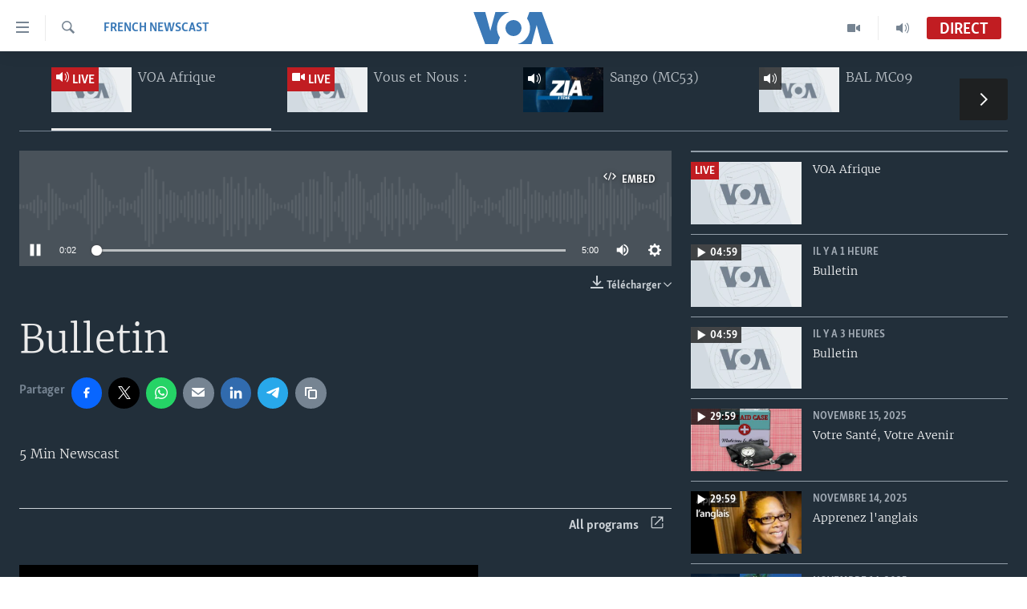

--- FILE ---
content_type: text/html; charset=utf-8
request_url: https://www.voaafrique.com/live/audio/50/7679921
body_size: 11504
content:

<!DOCTYPE html>
<html lang="fr" dir="ltr" class="no-js">
<head>
<link href="/Content/responsive/VOA/fr/VOA-fr.css?&amp;av=0.0.0.0&amp;cb=304" rel="stylesheet"/>
<script src="https://tags.voaafrique.com/voa-pangea/prod/utag.sync.js"></script> <script type='text/javascript' src='https://www.youtube.com/iframe_api' async></script>
<script type="text/javascript">
//a general 'js' detection, must be on top level in <head>, due to CSS performance
document.documentElement.className = "js";
var cacheBuster = "304";
var appBaseUrl = "/";
var imgEnhancerBreakpoints = [0, 144, 256, 408, 650, 1023, 1597];
var isLoggingEnabled = false;
var isPreviewPage = false;
var isLivePreviewPage = false;
if (!isPreviewPage) {
window.RFE = window.RFE || {};
window.RFE.cacheEnabledByParam = window.location.href.indexOf('nocache=1') === -1;
const url = new URL(window.location.href);
const params = new URLSearchParams(url.search);
// Remove the 'nocache' parameter
params.delete('nocache');
// Update the URL without the 'nocache' parameter
url.search = params.toString();
window.history.replaceState(null, '', url.toString());
} else {
window.addEventListener('load', function() {
const links = window.document.links;
for (let i = 0; i < links.length; i++) {
links[i].href = '#';
links[i].target = '_self';
}
})
}
var pwaEnabled = false;
var swCacheDisabled;
</script>
<meta charset="utf-8" />
<title>Bulletin</title>
<meta name="description" content="Listen Bulletin, a VOA Afrique program on https://www.voaafrique.com. You can listen more programs at https://www.voaafrique.com/live/audio/50" />
<meta name="keywords" content="French Newscast" />
<meta name="viewport" content="width=device-width, initial-scale=1.0" />
<meta http-equiv="X-UA-Compatible" content="IE=edge" />
<meta name="robots" content="max-image-preview:large"><meta property="fb:pages" content="323279184682" />
<meta name="msvalidate.01" content="3286EE554B6F672A6F2E608C02343C0E" />
<link href="https://www.voaafrique.com/a/7679921.html" rel="canonical" />
<meta name="apple-mobile-web-app-title" content="VOA" />
<meta name="apple-mobile-web-app-status-bar-style" content="black" />
<meta name="apple-itunes-app" content="app-id=632618796" />
<meta content="Listen Live - VOA Afrique - VOA Afrique" property="og:title" />
<meta content="Listen Bulletin, VOA Afrique audio on https://www.voaafrique.com" property="og:description" />
<meta content="article" property="og:type" />
<meta content="https://www.voaafrique.com/live/audio/50/7679921" property="og:url" />
<meta content="Voice of America" property="og:site_name" />
<meta content="https://www.facebook.com/VOAAfrique" property="article:publisher" />
<meta content="https://gdb.voanews.com/00000000-0000-0000-0000-000000000000_w1200_r1.gif" property="og:image" />
<meta content="1200" property="og:image:width" />
<meta content="675" property="og:image:height" />
<meta content="171468140033861" property="fb:app_id" />
<meta content="player" name="twitter:card" />
<meta content="@VOAAfrique" name="twitter:site" />
<meta content="https://www.voaafrique.com/embed/player/article/7679921.html" name="twitter:player" />
<meta content="435" name="twitter:player:width" />
<meta content="314" name="twitter:player:height" />
<meta content="https://voa-audio.voanews.eu/vfr/2024/07/13/20240713-183000-vfr050-program_16k.mp3" name="twitter:player:stream" />
<meta content="audio/mp3; codecs=&quot;mp3&quot;" name="twitter:player:stream:content_type" />
<meta content="Bulletin" name="twitter:title" />
<meta content="5 Min Newscast" name="twitter:description" />
<link rel="amphtml" href="https://www.voaafrique.com/amp/7679921.html" />
<script src="/Scripts/responsive/infographics.b?v=dVbZ-Cza7s4UoO3BqYSZdbxQZVF4BOLP5EfYDs4kqEo1&amp;av=0.0.0.0&amp;cb=304"></script>
<script src="/Scripts/responsive/loader.b?v=k-Glo3PZlmeSvzVLLV34AUzI5LZTYyUXn8VqJH3e4ug1&amp;av=0.0.0.0&amp;cb=304"></script>
<link rel="icon" type="image/svg+xml" href="/Content/responsive/VOA/img/webApp/favicon.svg" />
<link rel="alternate icon" href="/Content/responsive/VOA/img/webApp/favicon.ico" />
<link rel="apple-touch-icon" sizes="152x152" href="/Content/responsive/VOA/img/webApp/ico-152x152.png" />
<link rel="apple-touch-icon" sizes="144x144" href="/Content/responsive/VOA/img/webApp/ico-144x144.png" />
<link rel="apple-touch-icon" sizes="114x114" href="/Content/responsive/VOA/img/webApp/ico-114x114.png" />
<link rel="apple-touch-icon" sizes="72x72" href="/Content/responsive/VOA/img/webApp/ico-72x72.png" />
<link rel="apple-touch-icon-precomposed" href="/Content/responsive/VOA/img/webApp/ico-57x57.png" />
<link rel="icon" sizes="192x192" href="/Content/responsive/VOA/img/webApp/ico-192x192.png" />
<link rel="icon" sizes="128x128" href="/Content/responsive/VOA/img/webApp/ico-128x128.png" />
<meta name="msapplication-TileColor" content="#ffffff" />
<meta name="msapplication-TileImage" content="/Content/responsive/VOA/img/webApp/ico-144x144.png" />
<link rel="alternate" type="application/rss+xml" title="VOA - Top Stories [RSS]" href="/api/" />
<link rel="sitemap" type="application/rss+xml" href="/sitemap.xml" />

                    <script>var w=window;if(w.performance||w.mozPerformance||w.msPerformance||w.webkitPerformance){var d=document;AKSB=w.AKSB||{},AKSB.q=AKSB.q||[],AKSB.mark=AKSB.mark||function(e,_){AKSB.q.push(["mark",e,_||(new Date).getTime()])},AKSB.measure=AKSB.measure||function(e,_,t){AKSB.q.push(["measure",e,_,t||(new Date).getTime()])},AKSB.done=AKSB.done||function(e){AKSB.q.push(["done",e])},AKSB.mark("firstbyte",(new Date).getTime()),AKSB.prof={custid:"179623",ustr:"",originlat:"0",clientrtt:"23",ghostip:"23.204.137.185",ipv6:false,pct:"10",clientip:"18.222.106.145",requestid:"1b623927",region:"47497",protocol:"h2",blver:14,akM:"dscb",akN:"ae",akTT:"O",akTX:"1",akTI:"1b623927",ai:"216581",ra:"false",pmgn:"",pmgi:"",pmp:"",qc:""},function(e){var _=d.createElement("script");_.async="async",_.src=e;var t=d.getElementsByTagName("script"),t=t[t.length-1];t.parentNode.insertBefore(_,t)}(("https:"===d.location.protocol?"https:":"http:")+"//ds-aksb-a.akamaihd.net/aksb.min.js")}</script>
                    </head>
<body class=" nav-no-loaded cc_theme pg-media pg-livepage js-category-to-nav nojs-images ">
<noscript><iframe src="https://www.googletagmanager.com/ns.html?id=GTM-N8MP7P" height="0" width="0" style="display:none;visibility:hidden"></iframe></noscript><script type="text/javascript" data-cookiecategory="analytics">
window.dataLayer = window.dataLayer || [];window.dataLayer.push({ event: 'page_meta_ready',url:"https://www.voaafrique.com/a/7679921.html",property_id:"462",article_uid:"7679921",page_title:"Bulletin",page_type:"scheduleraudio",content_type:"audio",subcontent_type:"scheduleraudio",last_modified:"2024-07-13 18:53:10Z",pub_datetime:"2024-07-13 18:30:00Z",pub_year:"2024",pub_month:"07",pub_day:"13",pub_hour:"18",pub_weekday:"Saturday",section:"french newscast",english_section:"french-newscast",byline:"",categories:"french-newscast",domain:"www.voaafrique.com",language:"French",language_service:"VOA French",platform:"web",copied:"no",copied_article:"",copied_title:"",runs_js:"Yes",cms_release:"8.43.0.0.304",enviro_type:"prod",slug:""});
if (top.location === self.location) { //if not inside of an IFrame
var renderGtm = "true";
if (renderGtm === "true") {
(function(w,d,s,l,i){w[l]=w[l]||[];w[l].push({'gtm.start':new Date().getTime(),event:'gtm.js'});var f=d.getElementsByTagName(s)[0],j=d.createElement(s),dl=l!='dataLayer'?'&l='+l:'';j.async=true;j.src='//www.googletagmanager.com/gtm.js?id='+i+dl;f.parentNode.insertBefore(j,f);})(window,document,'script','dataLayer','GTM-N8MP7P');
}
}
</script>
<!--Analytics tag js version start-->
<script type="text/javascript" data-cookiecategory="analytics">
var utag_data={entity:"VOA",cms_release:"8.43.0.0.304",language:"French",language_service:"VOA French",short_language_service:"FR",property_id:"462",platform:"web",platform_short:"W",runs_js:"Yes",page_title:"Bulletin",page_type:"scheduleraudio",page_name:"Bulletin",content_type:"audio",subcontent_type:"scheduleraudio",enviro_type:"prod",url:"https://www.voaafrique.com/a/7679921.html",domain:"www.voaafrique.com",pub_year:"2024",pub_month:"07",pub_day:"13",pub_hour:"18",pub_weekday:"Saturday",copied:"no",copied_article:"",copied_title:"",byline:"",categories:"french-newscast",slug:"",section:"french newscast",english_section:"french-newscast",article_uid:"7679921"};
if(typeof(TealiumTagFrom)==='function' && typeof(TealiumTagSearchKeyword)==='function') {
var utag_from=TealiumTagFrom();var utag_searchKeyword=TealiumTagSearchKeyword();
if(utag_searchKeyword!=null && utag_searchKeyword!=='' && utag_data["search_keyword"]==null) utag_data["search_keyword"]=utag_searchKeyword;if(utag_from!=null && utag_from!=='') utag_data["from"]=TealiumTagFrom();}
if(window.top!== window.self&&utag_data.page_type==="snippet"){utag_data.page_type = 'iframe';}
try{if(window.top!==window.self&&window.self.location.hostname===window.top.location.hostname){utag_data.platform = 'self-embed';utag_data.platform_short = 'se';}}catch(e){if(window.top!==window.self&&window.self.location.search.includes("platformType=self-embed")){utag_data.platform = 'cross-promo';utag_data.platform_short = 'cp';}}
(function(a,b,c,d){ a="https://tags.voaafrique.com/voa-pangea/prod/utag.js"; b=document;c="script";d=b.createElement(c);d.src=a;d.type="text/java"+c;d.async=true; a=b.getElementsByTagName(c)[0];a.parentNode.insertBefore(d,a); })();
</script>
<!--Analytics tag js version end-->
<!-- Analytics tag management NoScript -->
<noscript>
<img style="position: absolute; border: none;" src="https://ssc.voaafrique.com/b/ss/bbgprod,bbgentityvoa/1/G.4--NS/309798216?pageName=voa%3afr%3aw%3ascheduleraudio%3abulletin&amp;c6=bulletin&amp;v36=8.43.0.0.304&amp;v6=D=c6&amp;g=https%3a%2f%2fwww.voaafrique.com%2fa%2f7679921.html&amp;c1=D=g&amp;v1=D=g&amp;events=event1&amp;c16=voa%20french&amp;v16=D=c16&amp;c5=french-newscast&amp;v5=D=c5&amp;ch=french%20newscast&amp;c15=french&amp;v15=D=c15&amp;c4=audio&amp;v4=D=c4&amp;c14=7679921&amp;v14=D=c14&amp;v20=no&amp;c17=web&amp;v17=D=c17&amp;mcorgid=518abc7455e462b97f000101%40adobeorg&amp;server=www.voaafrique.com&amp;pageType=D=c4&amp;ns=bbg&amp;v29=D=server&amp;v25=voa&amp;v30=462&amp;v105=D=User-Agent " alt="analytics" width="1" height="1" /></noscript>
<!-- End of Analytics tag management NoScript -->
<!--*** Accessibility links - For ScreenReaders only ***-->
<section>
<div class="sr-only">
<h2>Liens d&#39;accessibilit&#233;</h2>
<ul>
<li><a href="#content" data-disable-smooth-scroll="1">Menu principal</a></li>
<li><a href="#navigation" data-disable-smooth-scroll="1">Retour &#224; la navigation principale</a></li>
<li><a href="#txtHeaderSearch" data-disable-smooth-scroll="1">Retour &#224; la recherche</a></li>
</ul>
</div>
</section>
<div dir="ltr">
<div id="page">
<aside>
<div class="ctc-message pos-fix">
<div class="ctc-message__inner">Link has been copied to clipboard</div>
</div>
</aside>
<div class="hdr-20 hdr-20--big">
<div class="hdr-20__inner">
<div class="hdr-20__max pos-rel">
<div class="hdr-20__side hdr-20__side--primary d-flex">
<label data-for="main-menu-ctrl" data-switcher-trigger="true" data-switch-target="main-menu-ctrl" class="burger hdr-trigger pos-rel trans-trigger" data-trans-evt="click" data-trans-id="menu">
<span class="ico ico-close hdr-trigger__ico hdr-trigger__ico--close burger__ico burger__ico--close"></span>
<span class="ico ico-menu hdr-trigger__ico hdr-trigger__ico--open burger__ico burger__ico--open"></span>
</label>
<div class="menu-pnl pos-fix trans-target" data-switch-target="main-menu-ctrl" data-trans-id="menu">
<div class="menu-pnl__inner">
<nav class="main-nav menu-pnl__item menu-pnl__item--first">
<ul class="main-nav__list accordeon" data-analytics-tales="false" data-promo-name="link" data-location-name="nav,secnav">
<li class="main-nav__item accordeon__item" data-switch-target="menu-item-1468">
<label class="main-nav__item-name main-nav__item-name--label accordeon__control-label" data-switcher-trigger="true" data-for="menu-item-1468">
&#192; La Une
<span class="ico ico-chevron-down main-nav__chev"></span>
</label>
<div class="main-nav__sub-list">
<a class="main-nav__item-name main-nav__item-name--link main-nav__item-name--sub" href="/afrique" title="Afrique" data-item-name="africa" >Afrique</a>
<a class="main-nav__item-name main-nav__item-name--link main-nav__item-name--sub" href="/etats-unis" title="&#201;tats-Unis" data-item-name="united-states" >&#201;tats-Unis</a>
<a class="main-nav__item-name main-nav__item-name--link main-nav__item-name--sub" href="/monde" title="Monde" data-item-name="world" >Monde</a>
<a class="main-nav__item-name main-nav__item-name--link main-nav__item-name--sub" href="https://www.voaafrique.com/Sports" title="Sport" >Sport</a>
</div>
</li>
<li class="main-nav__item accordeon__item" data-switch-target="menu-item-1012">
<label class="main-nav__item-name main-nav__item-name--label accordeon__control-label" data-switcher-trigger="true" data-for="menu-item-1012">
TV
<span class="ico ico-chevron-down main-nav__chev"></span>
</label>
<div class="main-nav__sub-list">
<a class="main-nav__item-name main-nav__item-name--link main-nav__item-name--sub" href="https://www.voaafrique.com/LMA" title="Le Monde Aujourd&#39;hui" >Le Monde Aujourd&#39;hui</a>
<a class="main-nav__item-name main-nav__item-name--link main-nav__item-name--sub" href="/p/4944.html" title="VOA60 Afrique" data-item-name="voa60-afrique-" >VOA60 Afrique</a>
<a class="main-nav__item-name main-nav__item-name--link main-nav__item-name--sub" href="https://www.voaafrique.com/WaFo" title="Washington Forum" >Washington Forum</a>
<a class="main-nav__item-name main-nav__item-name--link main-nav__item-name--sub" href="https://www.voaafrique.com/p/6345.html" title="Correspondant VOA" >Correspondant VOA</a>
<a class="main-nav__item-name main-nav__item-name--link main-nav__item-name--sub" href="https://www.voaafrique.com/p/8714.html" title="Focus Sahel" target="_blank" rel="noopener">Focus Sahel</a>
<a class="main-nav__item-name main-nav__item-name--link main-nav__item-name--sub" href="https://www.voaafrique.com/z/5401" title="Reportages" target="_blank" rel="noopener">Reportages</a>
<a class="main-nav__item-name main-nav__item-name--link main-nav__item-name--sub" href="https://www.voaafrique.com/VousNous" title="Vous + Nous" >Vous + Nous</a>
<a class="main-nav__item-name main-nav__item-name--link main-nav__item-name--sub" href="/CDS" title="Carnet de Sant&#233;" data-item-name="carnet-de-sante-cds" >Carnet de Sant&#233;</a>
</div>
</li>
<li class="main-nav__item accordeon__item" data-switch-target="menu-item-2144">
<label class="main-nav__item-name main-nav__item-name--label accordeon__control-label" data-switcher-trigger="true" data-for="menu-item-2144">
Radio
<span class="ico ico-chevron-down main-nav__chev"></span>
</label>
<div class="main-nav__sub-list">
<a class="main-nav__item-name main-nav__item-name--link main-nav__item-name--sub" href="https://www.voaafrique.com/LMARADIO" title="Le Monde Aujourd&#39;hui" >Le Monde Aujourd&#39;hui</a>
<a class="main-nav__item-name main-nav__item-name--link main-nav__item-name--sub" href="https://www.voaafrique.com/AVA" title="&#192; Votre Avis" >&#192; Votre Avis</a>
<a class="main-nav__item-name main-nav__item-name--link main-nav__item-name--sub" href="https://www.voaafrique.com/p/7000.html" title="Votre Sant&#233; Votre Avenir" >Votre Sant&#233; Votre Avenir</a>
<a class="main-nav__item-name main-nav__item-name--link main-nav__item-name--sub" href="https://www.voaafrique.com/LMF" title="Le Monde au F&#233;minin" >Le Monde au F&#233;minin</a>
<a class="main-nav__item-name main-nav__item-name--link main-nav__item-name--sub" href="https://www.voaafrique.com/AEV" title="L&#39;Am&#233;rique et Vous" >L&#39;Am&#233;rique et Vous</a>
<a class="main-nav__item-name main-nav__item-name--link main-nav__item-name--sub" href="https://www.voaafrique.com/Religion" title="Dialogue des religions" target="_blank" rel="noopener">Dialogue des religions</a>
<a class="main-nav__item-name main-nav__item-name--link main-nav__item-name--sub" href="https://www.voaafrique.com/RMShow" title="RM Show" >RM Show</a>
</div>
</li>
<li class="main-nav__item accordeon__item" data-switch-target="menu-item-2257">
<label class="main-nav__item-name main-nav__item-name--label accordeon__control-label" data-switcher-trigger="true" data-for="menu-item-2257">
AUTRES LANGUES
<span class="ico ico-chevron-down main-nav__chev"></span>
</label>
<div class="main-nav__sub-list">
<a class="main-nav__item-name main-nav__item-name--link main-nav__item-name--sub" href="https://www.voabambara.com" title="BAMBARA" target="_blank" rel="noopener">BAMBARA</a>
<a class="main-nav__item-name main-nav__item-name--link main-nav__item-name--sub" href="/fulfulde" title="FULFULDE" data-item-name="fulfulde" >FULFULDE</a>
<a class="main-nav__item-name main-nav__item-name--link main-nav__item-name--sub" href="https://www.voalingala.com" title="LINGALA" target="_blank" rel="noopener">LINGALA</a>
<a class="main-nav__item-name main-nav__item-name--link main-nav__item-name--sub" href="https://www.voaafrique.com/Sango" title="SANGO" >SANGO</a>
</div>
</li>
</ul>
</nav>
<div class="menu-pnl__item">
<a href="https://voaafrique.com/z/2873.html/" class="menu-pnl__item-link" alt="Apprenez L&#39;anglais">Apprenez L&#39;anglais</a>
</div>
<div class="menu-pnl__item menu-pnl__item--social">
<h5 class="menu-pnl__sub-head">Suivez-nous</h5>
<a href="https://www.facebook.com/VOAAfrique" title="Suivez-nous sur Facebook" data-analytics-text="follow_on_facebook" class="btn btn--rounded btn--social-inverted menu-pnl__btn js-social-btn btn-facebook" target="_blank" rel="noopener">
<span class="ico ico-facebook-alt ico--rounded"></span>
</a>
<a href="https://twitter.com/VOAAfrique" title="Suivez nous sur Twitter" data-analytics-text="follow_on_twitter" class="btn btn--rounded btn--social-inverted menu-pnl__btn js-social-btn btn-twitter" target="_blank" rel="noopener">
<span class="ico ico-twitter ico--rounded"></span>
</a>
<a href="https://www.youtube.com/c/VOAAfrique?sub_confirmation=1" title="Suivez-nous sur YouTube" data-analytics-text="follow_on_youtube" class="btn btn--rounded btn--social-inverted menu-pnl__btn js-social-btn btn-youtube" target="_blank" rel="noopener">
<span class="ico ico-youtube ico--rounded"></span>
</a>
<a href="https://www.instagram.com/voaafrique" title="Follow us on Instagram" data-analytics-text="follow_on_instagram" class="btn btn--rounded btn--social-inverted menu-pnl__btn js-social-btn btn-instagram" target="_blank" rel="noopener">
<span class="ico ico-instagram ico--rounded"></span>
</a>
</div>
<div class="menu-pnl__item">
<a href="/navigation/allsites" class="menu-pnl__item-link">
<span class="ico ico-languages "></span>
Langues
</a>
</div>
</div>
</div>
<label data-for="top-search-ctrl" data-switcher-trigger="true" data-switch-target="top-search-ctrl" class="top-srch-trigger hdr-trigger">
<span class="ico ico-close hdr-trigger__ico hdr-trigger__ico--close top-srch-trigger__ico top-srch-trigger__ico--close"></span>
<span class="ico ico-search hdr-trigger__ico hdr-trigger__ico--open top-srch-trigger__ico top-srch-trigger__ico--open"></span>
</label>
<div class="srch-top srch-top--in-header" data-switch-target="top-search-ctrl">
<div class="container">
<form action="/s" class="srch-top__form srch-top__form--in-header" id="form-topSearchHeader" method="get" role="search"><label for="txtHeaderSearch" class="sr-only">Recherche</label>
<input type="text" id="txtHeaderSearch" name="k" placeholder="texte de recherche" accesskey="s" value="" class="srch-top__input analyticstag-event" onkeydown="if (event.keyCode === 13) { FireAnalyticsTagEventOnSearch('search', $dom.get('#txtHeaderSearch')[0].value) }" />
<button title="Recherche" type="submit" class="btn btn--top-srch analyticstag-event" onclick="FireAnalyticsTagEventOnSearch('search', $dom.get('#txtHeaderSearch')[0].value) ">
<span class="ico ico-search"></span>
</button></form>
</div>
</div>
<a href="/" class="main-logo-link">
<img src="/Content/responsive/VOA/fr/img/logo-compact.svg" class="main-logo main-logo--comp" alt="site logo">
<img src="/Content/responsive/VOA/fr/img/logo.svg" class="main-logo main-logo--big" alt="site logo">
</a>
</div>
<div class="hdr-20__side hdr-20__side--secondary d-flex">
<a href="/p/8493.html?nocache=1" title="Audio" class="hdr-20__secondary-item" data-item-name="audio">
<span class="ico ico-audio hdr-20__secondary-icon"></span>
</a>
<a href="/p/8492.html?nocache=1" title="Video" class="hdr-20__secondary-item" data-item-name="video">
<span class="ico ico-video hdr-20__secondary-icon"></span>
</a>
<a href="/s" title="Recherche" class="hdr-20__secondary-item hdr-20__secondary-item--search" data-item-name="search">
<span class="ico ico-search hdr-20__secondary-icon hdr-20__secondary-icon--search"></span>
</a>
<div class="hdr-20__secondary-item live-b-drop">
<div class="live-b-drop__off">
<a href="/live/video/118" class="live-b-drop__link" title="Direct" data-item-name="live">
<span class="badge badge--live-btn badge--live">
Direct
</span>
</a>
</div>
<div class="live-b-drop__on hidden">
<label data-for="live-ctrl" data-switcher-trigger="true" data-switch-target="live-ctrl" class="live-b-drop__label pos-rel">
<span class="badge badge--live badge--live-btn">
Direct
</span>
<span class="ico ico-close live-b-drop__label-ico live-b-drop__label-ico--close"></span>
</label>
<div class="live-b-drop__panel" id="targetLivePanelDiv" data-switch-target="live-ctrl"></div>
</div>
</div>
<div class="srch-bottom">
<form action="/s" class="srch-bottom__form d-flex" id="form-bottomSearch" method="get" role="search"><label for="txtSearch" class="sr-only">Recherche</label>
<input type="search" id="txtSearch" name="k" placeholder="texte de recherche" accesskey="s" value="" class="srch-bottom__input analyticstag-event" onkeydown="if (event.keyCode === 13) { FireAnalyticsTagEventOnSearch('search', $dom.get('#txtSearch')[0].value) }" />
<button title="Recherche" type="submit" class="btn btn--bottom-srch analyticstag-event" onclick="FireAnalyticsTagEventOnSearch('search', $dom.get('#txtSearch')[0].value) ">
<span class="ico ico-search"></span>
</button></form>
</div>
</div>
<img src="/Content/responsive/VOA/fr/img/logo-print.gif" class="logo-print" alt="site logo">
<img src="/Content/responsive/VOA/fr/img/logo-print_color.png" class="logo-print logo-print--color" alt="site logo">
</div>
</div>
</div>
<script>
if (document.body.className.indexOf('pg-home') > -1) {
var nav2In = document.querySelector('.hdr-20__inner');
var nav2Sec = document.querySelector('.hdr-20__side--secondary');
var secStyle = window.getComputedStyle(nav2Sec);
if (nav2In && window.pageYOffset < 150 && secStyle['position'] !== 'fixed') {
nav2In.classList.add('hdr-20__inner--big')
}
}
</script>
<div class="c-hlights c-hlights--breaking c-hlights--no-item" data-hlight-display="mobile,desktop">
<div class="c-hlights__wrap container p-0">
<div class="c-hlights__nav">
<a role="button" href="#" title="Pr&#233;c&#233;dent">
<span class="ico ico-chevron-backward m-0"></span>
<span class="sr-only">Pr&#233;c&#233;dent</span>
</a>
<a role="button" href="#" title="Suivant">
<span class="ico ico-chevron-forward m-0"></span>
<span class="sr-only">Suivant</span>
</a>
</div>
<span class="c-hlights__label">
<span class="">Derni&#232;res nouvelles</span>
<span class="switcher-trigger">
<label data-for="more-less-1" data-switcher-trigger="true" class="switcher-trigger__label switcher-trigger__label--more p-b-0" title="
Voir plus">
<span class="ico ico-chevron-down"></span>
</label>
<label data-for="more-less-1" data-switcher-trigger="true" class="switcher-trigger__label switcher-trigger__label--less p-b-0" title="Show less">
<span class="ico ico-chevron-up"></span>
</label>
</span>
</span>
<ul class="c-hlights__items switcher-target" data-switch-target="more-less-1">
</ul>
</div>
</div> <div id="content" class="livepage">
<div class="livepage__dropdown">
<div class="dropdown dropdown--tube" role="combobox" aria-expanded="false" aria-label="### PAS DE LOCALISATION ###" aria-controls="sortable">
<div class="dropdown__holder">
<input type="checkbox" id="toogle-ch-50" class="dropdown__toggle" aria-controls="sortable">
<label class="dropdown__label dropdown__label--tube" for="toogle-ch-50" aria-haspopup="listbox" title="Bulletin">
<span class="dropdown__label-text dropdown__label-text--tube">Bulletin</span>
<span class="ico ico-chevron-down"></span>
<span class="ico ico-chevron-up"></span>
</label>
<ul id="livemedia-dropdown" class="dropdown__elem dropdown__elem--tube" role="listbox" aria-label="submenu" data-dd-tube-Id="50" data-dd-tube-count="4">
<li class="dropdown__item dropdown__item--tube dropdown__item--active">
<input class="dropdown__toggle" type="radio" name="dd-item-50" id="dd-item-50" value="dd-item-50" />
<a class="dropdown__item-link dropdown__item-link--tube" href="/live/audio/50" title="VOA Afrique ">
<label class="dropdown__item-label dropdown__item-label--tube" for="dd-item-50" title="VOA Afrique ">
<span class="ico ico-audio-rounded ico--live"></span>
VOA Afrique
</label>
</a>
</li>
<li class="dropdown__item dropdown__item--tube">
<input class="dropdown__toggle" type="radio" name="dd-item-118" id="dd-item-118" value="dd-item-118" />
<a class="dropdown__item-link dropdown__item-link--tube" href="/live/video/118" title="Vous et Nous : ">
<label class="dropdown__item-label dropdown__item-label--tube" for="dd-item-118" title="Vous et Nous : ">
<span class="ico ico-play-rounded"></span>
Vous et Nous :
</label>
</a>
</li>
<li class="dropdown__item dropdown__item--tube">
<input class="dropdown__toggle" type="radio" name="dd-item-745" id="dd-item-745" value="dd-item-745" />
<a class="dropdown__item-link dropdown__item-link--tube" href="/live/audio/745" title="Sango (MC53)">
<label class="dropdown__item-label dropdown__item-label--tube" for="dd-item-745" title="Sango (MC53)">
<span class="ico ico-audio-rounded"></span>
Sango (MC53)
</label>
</a>
</li>
<li class="dropdown__item dropdown__item--tube">
<input class="dropdown__toggle" type="radio" name="dd-item-692" id="dd-item-692" value="dd-item-692" />
<a class="dropdown__item-link dropdown__item-link--tube" href="/live/audio/692" title="BAL MC09">
<label class="dropdown__item-label dropdown__item-label--tube" for="dd-item-692" title="BAL MC09">
<span class="ico ico-audio-rounded"></span>
BAL MC09
</label>
</a>
</li>
</ul>
</div>
</div>
</div>
<div class="livepage__bg">
<div class="container">
<div class="row">
<div class="livepage__nav-tabs">
<div class="nav-tabs nav-tabs--tube">
<div class="container">
<div class="row">
<div class="nav-tabs__inner swipe-slide">
<ul id="livemedia-tabs" class="nav-tabs__list swipe-slide__inner" role="tablist" data-tabs-tube-Id="50" data-tabs-tube-count="4">
<li class="nav-tabs__item nav-tabs__item--images nav-tabs__item--active">
<a href="/live/audio/50">
<div class="img-wrap img-wrap--tube">
<div class="thumb thumb16_9">
<img class="enhanced" src="https://gdb.voanews.com/38CEF907-F6F1-40A7-AC67-CDE6A3271344_w250_r1.png" alt="16x9 Image" />
</div>
<span class="badge badge--live badge--wrapped badge--tube">
<span class="ico ico-audio ico--media-type"></span>
LIVE
</span>
</div>
<h4 class="title title--tube title--inverted">VOA Afrique </h4>
</a>
</li>
<li class="nav-tabs__item nav-tabs__item--images">
<a href="/live/video/118">
<div class="img-wrap img-wrap--tube">
<div class="thumb thumb16_9">
<img class="enhanced" src="https://gdb.voanews.com/38CEF907-F6F1-40A7-AC67-CDE6A3271344_w250_r1.png" alt="16x9 Image" />
</div>
<span class="badge badge--live badge--wrapped badge--tube">
<span class="ico ico-video ico--media-type"></span>
LIVE
</span>
</div>
<h4 class="title title--tube title--inverted">Vous et Nous : </h4>
</a>
</li>
<li class="nav-tabs__item nav-tabs__item--images">
<a href="/live/audio/745">
<div class="img-wrap img-wrap--tube">
<div class="thumb thumb16_9">
<img class="enhanced" src="https://gdb.voanews.com/398edc97-97d9-4d0e-b3b6-6c471943f057_w250_r1.jpg" alt="16x9 Image" />
</div>
<span class="ico ico-audio ico--media-type"></span>
</div>
<h4 class="title title--tube title--inverted">Sango (MC53)</h4>
</a>
</li>
<li class="nav-tabs__item nav-tabs__item--images">
<a href="/live/audio/692">
<div class="img-wrap img-wrap--tube">
<div class="thumb thumb16_9">
<img class="enhanced" src="https://gdb.voanews.com/38CEF907-F6F1-40A7-AC67-CDE6A3271344_w250_r1.png" alt="16x9 Image" />
</div>
<span class="ico ico-audio ico--media-type"></span>
</div>
<h4 class="title title--tube title--inverted">BAL MC09</h4>
</a>
</li>
</ul>
</div>
</div>
</div>
</div>
</div>
<div class="col-xs-12 col-sm-12 col-md-9 col-lg-8">
<div class="livepage__content">
<div class="media-pholder media-pholder--audio ">
<div class="c-sticky-container" data-poster="">
<div class="c-sticky-element" data-sp_api="pangea-video" data-persistent data-persistent-browse-out >
<div class="c-mmp c-mmp--enabled c-mmp--loading c-mmp--audio c-mmp--detail c-sticky-element__swipe-el"
data-player_id="" data-title="Bulletin" data-hide-title="False"
data-breakpoint_s="320" data-breakpoint_m="640" data-breakpoint_l="992"
data-hlsjs-src="/Scripts/responsive/hls.b"
data-bypass-dash-for-vod="true"
data-bypass-dash-for-live-video="true"
data-bypass-dash-for-live-audio="true"
id="player7679921">
<div class="c-mmp__poster js-poster">
</div>
<a class="c-mmp__fallback-link" href="https://voa-audio.voanews.eu/vfr/2024/07/13/20240713-183000-vfr050-program_48k.mp3">
<span class="c-mmp__fallback-link-icon">
<span class="ico ico-audio"></span>
</span>
</a>
<div class="c-spinner">
<img src="/Content/responsive/img/player-spinner.png" alt="Attendez s&#39;il vous pla&#238;t " title="Attendez s&#39;il vous pla&#238;t " />
</div>
<div class="c-mmp__player">
<audio src="https://voa-audio.voanews.eu/vfr/2024/07/13/20240713-183000-vfr050-program_48k.mp3" data-fallbacksrc="" data-fallbacktype="" data-type="audio/mp3" data-info="48 kbps" data-sources="[{&quot;AmpSrc&quot;:&quot;https://voa-audio.voanews.eu/vfr/2024/07/13/20240713-183000-vfr050-program_16k.mp3&quot;,&quot;Src&quot;:&quot;https://voa-audio.voanews.eu/vfr/2024/07/13/20240713-183000-vfr050-program_16k.mp3&quot;,&quot;Type&quot;:&quot;audio/mp3&quot;,&quot;DataInfo&quot;:&quot;16 kbps&quot;,&quot;Url&quot;:null,&quot;BlockAutoTo&quot;:null,&quot;BlockAutoFrom&quot;:null},{&quot;AmpSrc&quot;:&quot;https://voa-audio.voanews.eu/vfr/2024/07/13/20240713-183000-vfr050-program_32k.mp3&quot;,&quot;Src&quot;:&quot;https://voa-audio.voanews.eu/vfr/2024/07/13/20240713-183000-vfr050-program_32k.mp3&quot;,&quot;Type&quot;:&quot;audio/mp3&quot;,&quot;DataInfo&quot;:&quot;32 kbps&quot;,&quot;Url&quot;:null,&quot;BlockAutoTo&quot;:null,&quot;BlockAutoFrom&quot;:null}]" data-lt-on-play="0" data-lt-url="" data-autoplay data-preload webkit-playsinline="webkit-playsinline" playsinline="playsinline" style="width:100%;height:140px" title="Bulletin">
</audio>
</div>
<div class="c-mmp__overlay c-mmp__overlay--title c-mmp__overlay--partial c-mmp__overlay--disabled c-mmp__overlay--slide-from-top js-c-mmp__title-overlay">
<span class="c-mmp__overlay-actions c-mmp__overlay-actions-top js-overlay-actions">
<span class="c-mmp__overlay-actions-link c-mmp__overlay-actions-link--embed js-btn-embed-overlay" title="Embed">
<span class="c-mmp__overlay-actions-link-ico ico ico-embed-code"></span>
<span class="c-mmp__overlay-actions-link-text">Embed</span>
</span>
<span class="c-mmp__overlay-actions-link c-mmp__overlay-actions-link--close-sticky c-sticky-element__close-el" title="close">
<span class="c-mmp__overlay-actions-link-ico ico ico-close"></span>
</span>
</span>
<div class="c-mmp__overlay-title js-overlay-title">
<h5 class="c-mmp__overlay-media-title">
<a class="js-media-title-link" href="/a/7679921.html" target="_blank" rel="noopener" title="Bulletin">Bulletin</a>
</h5>
</div>
</div>
<div class="c-mmp__overlay c-mmp__overlay--sharing c-mmp__overlay--disabled c-mmp__overlay--slide-from-bottom js-c-mmp__sharing-overlay">
<span class="c-mmp__overlay-actions">
<span class="c-mmp__overlay-actions-link c-mmp__overlay-actions-link--embed js-btn-embed-overlay" title="Embed">
<span class="c-mmp__overlay-actions-link-ico ico ico-embed-code"></span>
<span class="c-mmp__overlay-actions-link-text">Embed</span>
</span>
<span class="c-mmp__overlay-actions-link c-mmp__overlay-actions-link--close js-btn-close-overlay" title="close">
<span class="c-mmp__overlay-actions-link-ico ico ico-close"></span>
</span>
</span>
<div class="c-mmp__overlay-tabs">
<div class="c-mmp__overlay-tab c-mmp__overlay-tab--disabled c-mmp__overlay-tab--slide-backward js-tab-embed-overlay" data-trigger="js-btn-embed-overlay" data-embed-source="//www.voaafrique.com/embed/player/0/7679921.html?type=audio" role="form">
<div class="c-mmp__overlay-body c-mmp__overlay-body--centered-vertical">
<div class="column">
<div class="c-mmp__status-msg ta-c js-message-embed-code-copied" role="tooltip">
The code has been copied to your clipboard.
</div>
<div class="c-mmp__form-group ta-c">
<input type="text" name="embed_code" class="c-mmp__input-text js-embed-code" dir="ltr" value="" readonly />
<span class="c-mmp__input-btn js-btn-copy-embed-code" title="Copy to clipboard"><span class="ico ico-content-copy"></span></span>
</div>
</div>
</div>
</div>
<div class="c-mmp__overlay-tab c-mmp__overlay-tab--disabled c-mmp__overlay-tab--slide-forward js-tab-sharing-overlay" data-trigger="js-btn-sharing-overlay" role="form">
<div class="c-mmp__overlay-body c-mmp__overlay-body--centered-vertical">
<div class="column">
<div class="c-mmp__status-msg ta-c js-message-share-url-copied" role="tooltip">
The URL has been copied to your clipboard
</div>
<div class="not-apply-to-sticky audio-fl-bwd">
<aside class="player-content-share share share--mmp" >
<ul class="share__list">
<li class="share__item">
<a href="https://facebook.com/sharer.php?u=https%3a%2f%2fwww.voaafrique.com%2fa%2f7679921.html"
data-analytics-text="share_on_facebook"
title="Partagez sur Facebook" target="_blank"
class="btn bg-transparent btn-facebook js-social-btn">
<span class="ico fs-xl ico-facebook "></span>
<span class="btn__text sr-only">Partagez sur Facebook</span>
</a>
</li>
<li class="share__item">
<a href="https://twitter.com/share?url=https%3a%2f%2fwww.voaafrique.com%2fa%2f7679921.html&amp;text=Bulletin"
data-analytics-text="share_on_twitter"
title="Partagez sur Twitter" target="_blank"
class="btn bg-transparent btn-twitter js-social-btn">
<span class="ico fs-xl ico-twitter "></span>
<span class="btn__text sr-only">Partagez sur Twitter</span>
</a>
</li>
<li class="share__item share__item--sharing-more">
<a title="Activer plus d&#39;options de partage" data-title-additional="Fewer options" class="btn bg-transparent btn--show-more hidden">
<span class="ico fs-xl ico-ellipsis "></span>
</a>
</li>
<li class="share__item share__item--sharing-more">
<a href="/a/7679921.html" title="Share this media" class="btn bg-transparent" target="_blank" rel="noopener">
<span class="ico ico-ellipsis "></span>
</a>
</li>
</ul>
</aside>
</div>
<hr class="c-mmp__separator-line audio-fl-bwd xs-hidden s-hidden" />
<div class="c-mmp__form-group ta-c audio-fl-bwd xs-hidden s-hidden">
<input type="text" name="share_url" class="c-mmp__input-text js-share-url" value="https://www.voaafrique.com/a/7679921.html" dir="ltr" readonly />
<span class="c-mmp__input-btn js-btn-copy-share-url" title="Copy to clipboard"><span class="ico ico-content-copy"></span></span>
</div>
</div>
</div>
</div>
</div>
</div>
<div class="c-mmp__overlay c-mmp__overlay--settings c-mmp__overlay--disabled c-mmp__overlay--slide-from-bottom js-c-mmp__settings-overlay">
<span class="c-mmp__overlay-actions">
<span class="c-mmp__overlay-actions-link c-mmp__overlay-actions-link--close js-btn-close-overlay" title="close">
<span class="c-mmp__overlay-actions-link-ico ico ico-close"></span>
</span>
</span>
<div class="c-mmp__overlay-body c-mmp__overlay-body--centered-vertical">
<div class="column column--scrolling js-sources"></div>
</div>
</div>
<div class="c-mmp__overlay c-mmp__overlay--disabled js-c-mmp__disabled-overlay">
<div class="c-mmp__overlay-body c-mmp__overlay-body--centered-vertical">
<div class="column">
<p class="ta-c"><span class="ico ico-clock"></span>No media source currently available</p>
</div>
</div>
</div>
<div class="c-mmp__cpanel-container js-cpanel-container">
<div class="c-mmp__cpanel c-mmp__cpanel--hidden">
<div class="c-mmp__cpanel-playback-controls">
<span class="c-mmp__cpanel-btn c-mmp__cpanel-btn--play js-btn-play" title="play">
<span class="ico ico-play m-0"></span>
</span>
<span class="c-mmp__cpanel-btn c-mmp__cpanel-btn--pause js-btn-pause" title="pause">
<span class="ico ico-pause m-0"></span>
</span>
</div>
<div class="c-mmp__cpanel-progress-controls">
<span class="c-mmp__cpanel-progress-controls-current-time js-current-time" dir="ltr">0:00</span>
<span class="c-mmp__cpanel-progress-controls-duration js-duration" dir="ltr">
0:05:00
</span>
<span class="c-mmp__indicator c-mmp__indicator--horizontal" dir="ltr">
<span class="c-mmp__indicator-lines js-progressbar">
<span class="c-mmp__indicator-line c-mmp__indicator-line--range js-playback-range" style="width:100%"></span>
<span class="c-mmp__indicator-line c-mmp__indicator-line--buffered js-playback-buffered" style="width:0%"></span>
<span class="c-mmp__indicator-line c-mmp__indicator-line--tracked js-playback-tracked" style="width:0%"></span>
<span class="c-mmp__indicator-line c-mmp__indicator-line--played js-playback-played" style="width:0%"></span>
<span class="c-mmp__indicator-line c-mmp__indicator-line--live js-playback-live"><span class="strip"></span></span>
<span class="c-mmp__indicator-btn ta-c js-progressbar-btn">
<button class="c-mmp__indicator-btn-pointer" type="button"></button>
</span>
<span class="c-mmp__badge c-mmp__badge--tracked-time c-mmp__badge--hidden js-progressbar-indicator-badge" dir="ltr" style="left:0%">
<span class="c-mmp__badge-text js-progressbar-indicator-badge-text">0:00</span>
</span>
</span>
</span>
</div>
<div class="c-mmp__cpanel-additional-controls">
<span class="c-mmp__cpanel-additional-controls-volume js-volume-controls">
<span class="c-mmp__cpanel-btn c-mmp__cpanel-btn--volume js-btn-volume" title="volume">
<span class="ico ico-volume-unmuted m-0"></span>
</span>
<span class="c-mmp__indicator c-mmp__indicator--vertical js-volume-panel" dir="ltr">
<span class="c-mmp__indicator-lines js-volumebar">
<span class="c-mmp__indicator-line c-mmp__indicator-line--range js-volume-range" style="height:100%"></span>
<span class="c-mmp__indicator-line c-mmp__indicator-line--volume js-volume-level" style="height:0%"></span>
<span class="c-mmp__indicator-slider">
<span class="c-mmp__indicator-btn ta-c c-mmp__indicator-btn--hidden js-volumebar-btn">
<button class="c-mmp__indicator-btn-pointer" type="button"></button>
</span>
</span>
</span>
</span>
</span>
<div class="c-mmp__cpanel-additional-controls-settings js-settings-controls">
<span class="c-mmp__cpanel-btn c-mmp__cpanel-btn--settings-overlay js-btn-settings-overlay" title="source switch">
<span class="ico ico-settings m-0"></span>
</span>
<span class="c-mmp__cpanel-btn c-mmp__cpanel-btn--settings-expand js-btn-settings-expand" title="source switch">
<span class="ico ico-settings m-0"></span>
</span>
<div class="c-mmp__expander c-mmp__expander--sources js-c-mmp__expander--sources">
<div class="c-mmp__expander-content js-sources"></div>
</div>
</div>
</div>
</div>
</div>
</div>
</div>
</div>
<div class="media-download">
<div class="simple-menu">
<span class="handler">
<span class="ico ico-download"></span>
<span class="label">T&#233;l&#233;charger </span>
<span class="ico ico-chevron-down"></span>
</span>
<div class="inner">
<ul class="subitems">
<li class="subitem">
<a href="https://voa-audio.voanews.eu/vfr/2024/07/13/20240713-183000-vfr050-program_16k.mp3?download=1" title="16 kbps | MP3" class="handler"
onclick="FireAnalyticsTagEventOnDownload(this, 'audio', 7679921, 'Bulletin', null, '', '2024', '07', '13')">
16 kbps | MP3
</a>
</li>
<li class="subitem">
<a href="https://voa-audio.voanews.eu/vfr/2024/07/13/20240713-183000-vfr050-program_32k.mp3?download=1" title="32 kbps | MP3" class="handler"
onclick="FireAnalyticsTagEventOnDownload(this, 'audio', 7679921, 'Bulletin', null, '', '2024', '07', '13')">
32 kbps | MP3
</a>
</li>
<li class="subitem">
<a href="https://voa-audio.voanews.eu/vfr/2024/07/13/20240713-183000-vfr050-program_48k.mp3?download=1" title="48 kbps | MP3" class="handler"
onclick="FireAnalyticsTagEventOnDownload(this, 'audio', 7679921, 'Bulletin', null, '', '2024', '07', '13')">
48 kbps | MP3
</a>
</li>
</ul>
</div>
</div>
</div>
</div>
<div class="category js-category">
<a class="category__link category__link--livepage" href="/z/4401">French Newscast</a> </div>
<h1 class="title title--livepage">
Bulletin
</h1>
<aside class="share js-share--apply-sticky js-share--expandable m-t-md" >
<span class="label label--share">Partager</span>
<ul class="share__list">
<li class="share__item">
<a href="https://facebook.com/sharer.php?u=https%3a%2f%2fwww.voaafrique.com%2flive%2faudio%2f50"
data-analytics-text="share_on_facebook"
title="Partagez sur Facebook" target="_blank"
class="btn btn--rounded btn-facebook js-social-btn">
<span class="ico ico--rounded ico-facebook "></span>
</a>
</li>
<li class="share__item">
<a href="https://twitter.com/share?url=https%3a%2f%2fwww.voaafrique.com%2flive%2faudio%2f50&amp;text=Listen+Live+-+VOA+Afrique++-+VOA+Afrique"
data-analytics-text="share_on_twitter"
title="Partagez sur Twitter" target="_blank"
class="btn btn--rounded btn-twitter js-social-btn">
<span class="ico ico--rounded ico-twitter "></span>
</a>
</li>
<li class="share__item">
<span class="visible-xs-inline-block visible-sm-inline-block">
<a href="whatsapp://send?text=https%3a%2f%2fwww.voaafrique.com%2flive%2faudio%2f50"
data-analytics-text="share_on_whatsapp"
title="Share on WhatsApp" target="_blank"
class="btn btn--rounded btn-whatsapp js-social-btn">
<span class="ico ico--rounded ico-whatsapp "></span>
</a>
</span>
</li>
<li class="share__item">
<span class="visible-md-inline-block visible-lg-inline-block">
<a href=" https://web.whatsapp.com/send?text=https%3a%2f%2fwww.voaafrique.com%2flive%2faudio%2f50"
data-analytics-text="share_on_whatsapp_desktop"
title="Partager sur Whatsapp" target="_blank"
class="btn btn--rounded btn-whatsapp js-social-btn">
<span class="ico ico--rounded ico-whatsapp "></span>
</a>
</span>
</li>
<li class="share__item">
<a href="mailto:?body=https%3a%2f%2fwww.voaafrique.com%2flive%2faudio%2f50&amp;subject=Listen Live - VOA Afrique - VOA Afrique"
title="Envoyer par mail &#224; un ami"
class="btn btn--rounded btn-email ">
<span class="ico ico--rounded ico-email "></span>
</a>
</li>
<li class="share__item">
<a href="https://www.linkedin.com/shareArticle?mini=true&amp;url=https%3a%2f%2fwww.voaafrique.com%2flive%2faudio%2f50&amp;title=Listen Live - VOA Afrique - VOA Afrique"
data-analytics-text="share_on_linkedIn"
title="Share on LinkedIn" target="_blank"
class="btn btn--rounded btn-linkedin js-social-btn">
<span class="ico ico--rounded ico-linkedin "></span>
</a>
</li>
<li class="share__item">
<a href="https://telegram.me/share/url?url=https%3a%2f%2fwww.voaafrique.com%2flive%2faudio%2f50"
data-analytics-text="share_on_telegram"
title="Share on Telegram" target="_blank"
class="btn btn--rounded btn-telegram js-social-btn">
<span class="ico ico--rounded ico-telegram "></span>
</a>
</li>
<li class="share__item">
<div class="ctc">
<input type="text" class="ctc__input" readonly="readonly">
<button class="btn btn--rounded btn--ctc ctc__button" value="text" role="copy link" js-href="https://www.voaafrique.com/live/audio/50" title="copy link">
<span class="ico ico-content-copy ico--rounded "></span>
</button>
</div>
</li>
<li class="share__item share__item--sharing-more">
<a title="Activer plus d&#39;options de partage" data-title-additional="Fewer options" class="btn btn--rounded btn--show-more hidden">
<span class="ico ico--rounded ico-ellipsis "></span>
</a>
</li>
</ul>
</aside>
<div class="sticky-share-container" style="display:none">
<div class="container">
<a href="https://www.voaafrique.com" id="logo-sticky-share">&nbsp;</a>
<div class="pg-title pg-title--sticky-share">
Bulletin
</div>
<div class="sticked-nav-actions">
<aside class="share share--sticky js-share--expandable">
<span class="label label--share">share</span>
<ul class="share__list">
<li class="share__item share__item--horizontal">
<a href="https://facebook.com/sharer.php?u=https%3a%2f%2fwww.voaafrique.com%2flive%2faudio%2f50"
data-analytics-text="share_on_facebook"
title="Partagez sur Facebook" target="_blank"
class="btn btn--rounded btn-facebook js-social-btn">
<span class="ico ico--rounded ico-facebook ico--s"></span>
</a>
</li>
<li class="share__item share__item--horizontal">
<a href="https://twitter.com/share?url=https%3a%2f%2fwww.voaafrique.com%2flive%2faudio%2f50&amp;text=Listen+Live+-+VOA+Afrique++-+VOA+Afrique"
data-analytics-text="share_on_twitter"
title="Partagez sur Twitter" target="_blank"
class="btn btn--rounded btn-twitter js-social-btn">
<span class="ico ico--rounded ico-twitter ico--s"></span>
</a>
</li>
<li class="share__item share__item--additional share__item--horizontal">
<span class="visible-xs-inline-block visible-sm-inline-block">
<a href="whatsapp://send?text=https%3a%2f%2fwww.voaafrique.com%2flive%2faudio%2f50"
data-analytics-text="share_on_whatsapp"
title="Share on WhatsApp" target="_blank"
class="btn btn--rounded btn-whatsapp js-social-btn">
<span class="ico ico--rounded ico-whatsapp ico--s"></span>
</a>
</span>
</li>
<li class="share__item share__item--additional share__item--horizontal">
<span class="visible-md-inline-block visible-lg-inline-block">
<a href=" https://web.whatsapp.com/send?text=https%3a%2f%2fwww.voaafrique.com%2flive%2faudio%2f50"
data-analytics-text="share_on_whatsapp_desktop"
title="Partager sur Whatsapp" target="_blank"
class="btn btn--rounded btn-whatsapp js-social-btn">
<span class="ico ico--rounded ico-whatsapp ico--s"></span>
</a>
</span>
</li>
<li class="share__item share__item--additional share__item--horizontal">
<a href="mailto:?body=https%3a%2f%2fwww.voaafrique.com%2flive%2faudio%2f50&amp;subject=Listen Live - VOA Afrique - VOA Afrique"
title="Envoyer par mail &#224; un ami"
class="btn btn--rounded btn-email ">
<span class="ico ico--rounded ico-email ico--s"></span>
</a>
</li>
<li class="share__item share__item--additional share__item--horizontal">
<a href="https://www.linkedin.com/shareArticle?mini=true&amp;url=https%3a%2f%2fwww.voaafrique.com%2flive%2faudio%2f50&amp;title=Listen Live - VOA Afrique - VOA Afrique"
data-analytics-text="share_on_linkedIn"
title="Share on LinkedIn" target="_blank"
class="btn btn--rounded btn-linkedin js-social-btn">
<span class="ico ico--rounded ico-linkedin ico--s"></span>
</a>
</li>
<li class="share__item share__item--additional share__item--horizontal">
<a href="https://telegram.me/share/url?url=https%3a%2f%2fwww.voaafrique.com%2flive%2faudio%2f50"
data-analytics-text="share_on_telegram"
title="Share on Telegram" target="_blank"
class="btn btn--rounded btn-telegram js-social-btn">
<span class="ico ico--rounded ico-telegram ico--s"></span>
</a>
</li>
<li class="share__item share__item--additional share__item--horizontal">
<div class="ctc">
<input type="text" class="ctc__input" readonly="readonly">
<button class="btn btn--rounded btn--ctc ctc__button" value="text" role="copy link" js-href="https://www.voaafrique.com/live/audio/50" title="copy link">
<span class="ico ico-content-copy ico--rounded ico--s"></span>
</button>
</div>
</li>
<li class="share__item share__item--sharing-more">
<a title="Activer plus d&#39;options de partage" data-title-additional="Fewer options" class="btn btn--rounded btn--show-more hidden">
<span class="ico ico--rounded ico-ellipsis ico--s"></span>
</a>
</li>
</ul>
</aside>
</div>
</div>
</div>
<div class="intro m-t-lg" >
<p >5 Min Newscast</p>
</div>
<span class="txt-w-icons txt-w-icons--all-programs">
<a href="/programs/radio" class="txt-w-icons__link txt-w-icons__link--all-programs" title="All programs">
All programs<span class="ico ico-pop-out "></span>
</a>
</span>
<div class="up-next up-next--livepage swipe-slide">
<div class="up-next__inner up-next__inner--livepage swipe-slide__inner">
<div class="up-next__main up-next__main--livepage">
<h4 class="up-next__title up-next__title--livepage">
<span class="up-next__title-label up-next__title-label--livepage">Up next</span>
<span class="txt-w-icons txt-w-icons--livepage">
<span class="ico ico-calendar"></span>
<span class="text">
19:00 - 19:05
</span>
</span>
<span class="txt-w-icons txt-w-icons--livepage">
<span class="ico ico-clock"></span>
<span class="text">
5 min
</span>
</span>
</h4>
<div class="up-next__text up-next__text--livepage">Bulletin</div>
</div>
<span class="txt-w-icons txt-w-icons--full-schedule up-next__full-schedule up-next__full-schedule--livepage">
<a href="/schedule/radio/50" class="txt-w-icons__link txt-w-icons__link--full-schedule up-next__full-schedule-link up-next__full-schedule-link--livepage" title="See full schedule">
<span class="ico ico-calendar "></span>
See full schedule
</a>
</span>
</div>
</div>
</div>
</div>
<div class="col-xs-12 col-sm-12 col-md-3 col-lg-4">
<div class="playlist media-block-wrap">
<div class="row">
<ul class="playlist__items" data-current-Id="7679921" data-media-Id="7679921" data-tube-Id="50" data-type="audio">
<li class="col-xs-12 col-sm-12 col-md-12 col-lg-12 playlist__item playlist__item--inverted">
<div class="media-block media-block--playlist">
<a href="https://www.voaafrique.com/live/audio/50" class="img-wrap img-wrap--float img-wrap--t-spac">
<div class="thumb thumb16_9">
<img class="enhanced" src="https://gdb.voanews.com/38CEF907-F6F1-40A7-AC67-CDE6A3271344_w250_r1.png" alt="16x9 Image" />
</div>
<span class="badge badge--live badge--playlist badge--wrapped" >LIVE</span>
</a>
<div class="media-block__content media-block__content--h">
<a href="https://www.voaafrique.com/live/audio/50">
<h4 class="media-block__title media-block__title--size-4 media-block__title--inverted">
VOA Afrique
</h4>
</a>
</div>
</div>
</li>
<li class="col-xs-12 col-sm-12 col-md-12 col-lg-12 playlist__item playlist__item--inverted">
<div class="media-block media-block--playlist">
<a href="https://www.voaafrique.com/live/audio/50/8079053" class="img-wrap img-wrap--float img-wrap--t-spac">
<div class="thumb thumb16_9">
<img class="enhanced" src="https://gdb.voanews.com/38CEF907-F6F1-40A7-AC67-CDE6A3271344_w250_r1.png" alt="16x9 Image" />
</div>
<span class="badge badge--duration badge--playlist badge--wrapped">
<span class="ico ico-play badge__ico"></span>
04:59
</span>
</a>
<div class="media-block__content media-block__content--h">
<span class="date date--mb date--inverted date--playlist date--size-4" >il y a 1 heure</span>
<a href="https://www.voaafrique.com/live/audio/50/8079053">
<h4 class="media-block__title media-block__title--size-4 media-block__title--inverted">
Bulletin
</h4>
</a>
</div>
</div>
</li>
<li class="col-xs-12 col-sm-12 col-md-12 col-lg-12 playlist__item playlist__item--inverted">
<div class="media-block media-block--playlist">
<a href="https://www.voaafrique.com/live/audio/50/8079042" class="img-wrap img-wrap--float img-wrap--t-spac">
<div class="thumb thumb16_9">
<img class="enhanced" src="https://gdb.voanews.com/38CEF907-F6F1-40A7-AC67-CDE6A3271344_w250_r1.png" alt="16x9 Image" />
</div>
<span class="badge badge--duration badge--playlist badge--wrapped">
<span class="ico ico-play badge__ico"></span>
04:59
</span>
</a>
<div class="media-block__content media-block__content--h">
<span class="date date--mb date--inverted date--playlist date--size-4" >il y a 3 heures</span>
<a href="https://www.voaafrique.com/live/audio/50/8079042">
<h4 class="media-block__title media-block__title--size-4 media-block__title--inverted">
Bulletin
</h4>
</a>
</div>
</div>
</li>
<li class="col-xs-12 col-sm-12 col-md-12 col-lg-12 playlist__item playlist__item--inverted">
<div class="media-block media-block--playlist">
<a href="https://www.voaafrique.com/live/audio/50/8079023" class="img-wrap img-wrap--float img-wrap--t-spac">
<div class="thumb thumb16_9">
<img class="enhanced" src="https://gdb.voanews.com/e024c58a-b317-4e3b-8afd-b8f715545a0a_cx0_cy19_cw100_w250_r1.png" alt="16x9 Image" />
</div>
<span class="badge badge--duration badge--playlist badge--wrapped">
<span class="ico ico-play badge__ico"></span>
29:59
</span>
</a>
<div class="media-block__content media-block__content--h">
<span class="date date--mb date--inverted date--playlist date--size-4" >novembre 15, 2025</span>
<a href="https://www.voaafrique.com/live/audio/50/8079023">
<h4 class="media-block__title media-block__title--size-4 media-block__title--inverted">
Votre Sant&#233;, Votre Avenir
</h4>
</a>
</div>
</div>
</li>
<li class="col-xs-12 col-sm-12 col-md-12 col-lg-12 playlist__item playlist__item--inverted">
<div class="media-block media-block--playlist">
<a href="https://www.voaafrique.com/live/audio/50/8078912" class="img-wrap img-wrap--float img-wrap--t-spac">
<div class="thumb thumb16_9">
<img class="enhanced" src="https://gdb.voanews.com/e58d7c72-3d7c-41d8-9a6a-7641caa93083_w250_r1.jpg" alt="16x9 Image" />
</div>
<span class="badge badge--duration badge--playlist badge--wrapped">
<span class="ico ico-play badge__ico"></span>
29:59
</span>
</a>
<div class="media-block__content media-block__content--h">
<span class="date date--mb date--inverted date--playlist date--size-4" >novembre 14, 2025</span>
<a href="https://www.voaafrique.com/live/audio/50/8078912">
<h4 class="media-block__title media-block__title--size-4 media-block__title--inverted">
Apprenez l&#39;anglais
</h4>
</a>
</div>
</div>
</li>
<li class="col-xs-12 col-sm-12 col-md-12 col-lg-12 playlist__item playlist__item--inverted">
<div class="media-block media-block--playlist">
<a href="https://www.voaafrique.com/live/audio/50/8078890" class="img-wrap img-wrap--float img-wrap--t-spac">
<div class="thumb thumb16_9">
<img class="enhanced" src="https://gdb.voanews.com/b0d18ec6-7a2c-4ff4-8e8f-a15280dd4d95_w250_r1.jpg" alt="16x9 Image" />
</div>
<span class="badge badge--duration badge--playlist badge--wrapped">
<span class="ico ico-play badge__ico"></span>
59:59
</span>
</a>
<div class="media-block__content media-block__content--h">
<span class="date date--mb date--inverted date--playlist date--size-4" >novembre 14, 2025</span>
<a href="https://www.voaafrique.com/live/audio/50/8078890">
<h4 class="media-block__title media-block__title--size-4 media-block__title--inverted">
RM Show - La Musique de la caraibe
</h4>
</a>
</div>
</div>
</li>
<li class="col-xs-12 col-sm-12 col-md-12 col-lg-12 playlist__item playlist__item--inverted">
<div class="media-block media-block--playlist">
<a href="https://www.voaafrique.com/live/audio/50/8078881" class="img-wrap img-wrap--float img-wrap--t-spac">
<div class="thumb thumb16_9">
<img class="enhanced" src="https://gdb.voanews.com/f6399a3c-ade9-48fe-b859-94290e2085bd_w250_r1.png" alt="16x9 Image" />
</div>
<span class="badge badge--duration badge--playlist badge--wrapped">
<span class="ico ico-play badge__ico"></span>
29:59
</span>
</a>
<div class="media-block__content media-block__content--h">
<span class="date date--mb date--inverted date--playlist date--size-4" >novembre 14, 2025</span>
<a href="https://www.voaafrique.com/live/audio/50/8078881">
<h4 class="media-block__title media-block__title--size-4 media-block__title--inverted">
Le Monde Aujourd&#39;hui &#201;dition de 19h30
</h4>
</a>
</div>
</div>
</li>
<li class="col-xs-12 col-sm-12 col-md-12 col-lg-12 playlist__item playlist__item--inverted">
<div class="media-block media-block--playlist">
<a href="https://www.voaafrique.com/live/audio/50/8078874" class="img-wrap img-wrap--float img-wrap--t-spac">
<div class="thumb thumb16_9">
<img class="enhanced" src="https://gdb.voanews.com/ac38950e-589a-4f58-927f-fc496a2aa51c_cx0_cy4_cw100_w250_r1.png" alt="16x9 Image" />
</div>
<span class="badge badge--duration badge--playlist badge--wrapped">
<span class="ico ico-play badge__ico"></span>
24:59
</span>
</a>
<div class="media-block__content media-block__content--h">
<span class="date date--mb date--inverted date--playlist date--size-4" >novembre 14, 2025</span>
<a href="https://www.voaafrique.com/live/audio/50/8078874">
<h4 class="media-block__title media-block__title--size-4 media-block__title--inverted">
L&#39;Am&#233;rique et Vous
</h4>
</a>
</div>
</div>
</li>
<li class="col-xs-12 col-sm-12 col-md-12 col-lg-12 playlist__item playlist__item--inverted">
<div class="media-block media-block--playlist">
<a href="https://www.voaafrique.com/live/audio/50/8078862" class="img-wrap img-wrap--float img-wrap--t-spac">
<div class="thumb thumb16_9">
<img class="enhanced" src="https://gdb.voanews.com/f6399a3c-ade9-48fe-b859-94290e2085bd_w250_r1.png" alt="16x9 Image" />
</div>
<span class="badge badge--duration badge--playlist badge--wrapped">
<span class="ico ico-play badge__ico"></span>
29:59
</span>
</a>
<div class="media-block__content media-block__content--h">
<span class="date date--mb date--inverted date--playlist date--size-4" >novembre 14, 2025</span>
<a href="https://www.voaafrique.com/live/audio/50/8078862">
<h4 class="media-block__title media-block__title--size-4 media-block__title--inverted">
Le Monde Aujourd&#39;hui &#201;dition de 18h30
</h4>
</a>
</div>
</div>
</li>
<li class="col-xs-12 col-sm-12 col-md-12 col-lg-12 playlist__item playlist__item--inverted">
<div class="media-block media-block--playlist">
<a href="https://www.voaafrique.com/live/audio/50/8078856" class="img-wrap img-wrap--float img-wrap--t-spac">
<div class="thumb thumb16_9">
<img class="enhanced" src="https://gdb.voanews.com/019e0000-0aff-0242-fd9d-08da8202ec03_w250_r1.jpg" alt="16x9 Image" />
</div>
<span class="badge badge--duration badge--playlist badge--wrapped">
<span class="ico ico-play badge__ico"></span>
29:59
</span>
</a>
<div class="media-block__content media-block__content--h">
<span class="date date--mb date--inverted date--playlist date--size-4" >novembre 14, 2025</span>
<a href="https://www.voaafrique.com/live/audio/50/8078856">
<h4 class="media-block__title media-block__title--size-4 media-block__title--inverted">
&#192; Votre Avis
</h4>
</a>
</div>
</div>
</li>
<li class="col-xs-12 col-sm-12 col-md-12 col-lg-12 playlist__item playlist__item--inverted">
<div class="media-block media-block--playlist">
<a href="https://www.voaafrique.com/live/audio/50/8078848" class="img-wrap img-wrap--float img-wrap--t-spac">
<div class="thumb thumb16_9">
<img class="enhanced" src="https://gdb.voanews.com/f6399a3c-ade9-48fe-b859-94290e2085bd_w250_r1.png" alt="16x9 Image" />
</div>
<span class="badge badge--duration badge--playlist badge--wrapped">
<span class="ico ico-play badge__ico"></span>
29:59
</span>
</a>
<div class="media-block__content media-block__content--h">
<span class="date date--mb date--inverted date--playlist date--size-4" >novembre 14, 2025</span>
<a href="https://www.voaafrique.com/live/audio/50/8078848">
<h4 class="media-block__title media-block__title--size-4 media-block__title--inverted">
Le Monde Aujourd&#39;hui &#201;dition de 17h30
</h4>
</a>
</div>
</div>
</li>
<li class="col-xs-12 col-sm-12 col-md-12 col-lg-12 playlist__item playlist__item--inverted">
<div class="media-block media-block--playlist">
<a href="https://www.voaafrique.com/live/audio/50/8078836" class="img-wrap img-wrap--float img-wrap--t-spac">
<div class="thumb thumb16_9">
<img class="enhanced" src="https://gdb.voanews.com/01000000-0aff-0242-51e1-08dcc2217043_w250_r1.jpg" alt="16x9 Image" />
</div>
<span class="badge badge--duration badge--playlist badge--wrapped">
<span class="ico ico-play badge__ico"></span>
29:59
</span>
</a>
<div class="media-block__content media-block__content--h">
<span class="date date--mb date--inverted date--playlist date--size-4" >novembre 14, 2025</span>
<a href="https://www.voaafrique.com/live/audio/50/8078836">
<h4 class="media-block__title media-block__title--size-4 media-block__title--inverted">
Daande Fulbe
</h4>
</a>
</div>
</div>
</li>
<li class="col-xs-12 col-sm-12 col-md-12 col-lg-12 playlist__item playlist__item--inverted">
<div class="media-block media-block--playlist">
<a href="https://www.voaafrique.com/live/audio/50/8078821" class="img-wrap img-wrap--float img-wrap--t-spac">
<div class="thumb thumb16_9">
<img class="enhanced" src="https://gdb.voanews.com/38CEF907-F6F1-40A7-AC67-CDE6A3271344_w250_r1.png" alt="16x9 Image" />
</div>
<span class="badge badge--duration badge--playlist badge--wrapped">
<span class="ico ico-play badge__ico"></span>
04:59
</span>
</a>
<div class="media-block__content media-block__content--h">
<span class="date date--mb date--inverted date--playlist date--size-4" >novembre 14, 2025</span>
<a href="https://www.voaafrique.com/live/audio/50/8078821">
<h4 class="media-block__title media-block__title--size-4 media-block__title--inverted">
Bulletin
</h4>
</a>
</div>
</div>
</li>
<li class="col-xs-12 col-sm-12 col-md-12 col-lg-12 playlist__item playlist__item--inverted">
<div class="media-block media-block--playlist">
<a href="https://www.voaafrique.com/live/audio/50/8078782" class="img-wrap img-wrap--float img-wrap--t-spac">
<div class="thumb thumb16_9">
<img class="enhanced" src="https://gdb.voanews.com/38CEF907-F6F1-40A7-AC67-CDE6A3271344_w250_r1.png" alt="16x9 Image" />
</div>
<span class="badge badge--duration badge--playlist badge--wrapped">
<span class="ico ico-play badge__ico"></span>
05:00
</span>
</a>
<div class="media-block__content media-block__content--h">
<span class="date date--mb date--inverted date--playlist date--size-4" >novembre 14, 2025</span>
<a href="https://www.voaafrique.com/live/audio/50/8078782">
<h4 class="media-block__title media-block__title--size-4 media-block__title--inverted">
Bulletin
</h4>
</a>
</div>
</div>
</li>
<li class="col-xs-12 col-sm-12 col-md-12 col-lg-12 playlist__item playlist__item--inverted">
<div class="media-block media-block--playlist">
<a href="https://www.voaafrique.com/live/audio/50/8078760" class="img-wrap img-wrap--float img-wrap--t-spac">
<div class="thumb thumb16_9">
<img class="enhanced" src="https://gdb.voanews.com/f6399a3c-ade9-48fe-b859-94290e2085bd_w250_r1.png" alt="16x9 Image" />
</div>
<span class="badge badge--duration badge--playlist badge--wrapped">
<span class="ico ico-play badge__ico"></span>
30:00
</span>
</a>
<div class="media-block__content media-block__content--h">
<span class="date date--mb date--inverted date--playlist date--size-4" >novembre 14, 2025</span>
<a href="https://www.voaafrique.com/live/audio/50/8078760">
<h4 class="media-block__title media-block__title--size-4 media-block__title--inverted">
Le Monde Aujourd&#39;hui &#201;dition de 7h00
</h4>
</a>
</div>
</div>
</li>
<li class="col-xs-12 col-sm-12 col-md-12 col-lg-12 playlist__item playlist__item--inverted">
<div class="media-block media-block--playlist">
<a href="https://www.voaafrique.com/live/audio/50/8078759" class="img-wrap img-wrap--float img-wrap--t-spac">
<div class="thumb thumb16_9">
<img class="enhanced" src="https://gdb.voanews.com/f6399a3c-ade9-48fe-b859-94290e2085bd_w250_r1.png" alt="16x9 Image" />
</div>
<span class="badge badge--duration badge--playlist badge--wrapped">
<span class="ico ico-play badge__ico"></span>
30:00
</span>
</a>
<div class="media-block__content media-block__content--h">
<span class="date date--mb date--inverted date--playlist date--size-4" >novembre 14, 2025</span>
<a href="https://www.voaafrique.com/live/audio/50/8078759">
<h4 class="media-block__title media-block__title--size-4 media-block__title--inverted">
Le Monde Aujourd&#39;hui &#201;dition de 7h00
</h4>
</a>
</div>
</div>
</li>
<li class="col-xs-12 col-sm-12 col-md-12 col-lg-12 playlist__item playlist__item--inverted">
<div class="media-block media-block--playlist">
<a href="https://www.voaafrique.com/live/audio/50/8078758" class="img-wrap img-wrap--float img-wrap--t-spac">
<div class="thumb thumb16_9">
<img class="enhanced" src="https://gdb.voanews.com/f6399a3c-ade9-48fe-b859-94290e2085bd_w250_r1.png" alt="16x9 Image" />
</div>
<span class="badge badge--duration badge--playlist badge--wrapped">
<span class="ico ico-play badge__ico"></span>
29:59
</span>
</a>
<div class="media-block__content media-block__content--h">
<span class="date date--mb date--inverted date--playlist date--size-4" >novembre 14, 2025</span>
<a href="https://www.voaafrique.com/live/audio/50/8078758">
<h4 class="media-block__title media-block__title--size-4 media-block__title--inverted">
Le Monde Aujourd&#39;hui &#201;dition de 7h00
</h4>
</a>
</div>
</div>
</li>
<li class="col-xs-12 col-sm-12 col-md-12 col-lg-12 playlist__item playlist__item--inverted">
<div class="media-block media-block--playlist">
<a href="https://www.voaafrique.com/live/audio/50/8078739" class="img-wrap img-wrap--float img-wrap--t-spac">
<div class="thumb thumb16_9">
<img class="enhanced" src="https://gdb.voanews.com/f6399a3c-ade9-48fe-b859-94290e2085bd_w250_r1.png" alt="16x9 Image" />
</div>
<span class="badge badge--duration badge--playlist badge--wrapped">
<span class="ico ico-play badge__ico"></span>
30:00
</span>
</a>
<div class="media-block__content media-block__content--h">
<span class="date date--mb date--inverted date--playlist date--size-4" >novembre 14, 2025</span>
<a href="https://www.voaafrique.com/live/audio/50/8078739">
<h4 class="media-block__title media-block__title--size-4 media-block__title--inverted">
Le Monde Aujourd&#39;hui &#201;dition de 5h30
</h4>
</a>
</div>
</div>
</li>
<li class="col-xs-12 col-sm-12 col-md-12 col-lg-12 playlist__item playlist__item--inverted">
<div class="media-block media-block--playlist">
<a href="https://www.voaafrique.com/live/audio/50/8078738" class="img-wrap img-wrap--float img-wrap--t-spac">
<div class="thumb thumb16_9">
<img class="enhanced" src="https://gdb.voanews.com/f6399a3c-ade9-48fe-b859-94290e2085bd_w250_r1.png" alt="16x9 Image" />
</div>
<span class="badge badge--duration badge--playlist badge--wrapped">
<span class="ico ico-play badge__ico"></span>
30:00
</span>
</a>
<div class="media-block__content media-block__content--h">
<span class="date date--mb date--inverted date--playlist date--size-4" >novembre 14, 2025</span>
<a href="https://www.voaafrique.com/live/audio/50/8078738">
<h4 class="media-block__title media-block__title--size-4 media-block__title--inverted">
Le Monde Aujourd&#39;hui &#201;dition de 5h30
</h4>
</a>
</div>
</div>
</li>
<li class="col-xs-12 col-sm-12 col-md-12 col-lg-12 playlist__item playlist__item--inverted">
<div class="media-block media-block--playlist">
<a href="https://www.voaafrique.com/live/audio/50/8078737" class="img-wrap img-wrap--float img-wrap--t-spac">
<div class="thumb thumb16_9">
<img class="enhanced" src="https://gdb.voanews.com/f6399a3c-ade9-48fe-b859-94290e2085bd_w250_r1.png" alt="16x9 Image" />
</div>
<span class="badge badge--duration badge--playlist badge--wrapped">
<span class="ico ico-play badge__ico"></span>
29:59
</span>
</a>
<div class="media-block__content media-block__content--h">
<span class="date date--mb date--inverted date--playlist date--size-4" >novembre 14, 2025</span>
<a href="https://www.voaafrique.com/live/audio/50/8078737">
<h4 class="media-block__title media-block__title--size-4 media-block__title--inverted">
Le Monde Aujourd&#39;hui &#201;dition de 5h30
</h4>
</a>
</div>
</div>
</li>
<li class="col-xs-12 col-sm-12 col-md-12 col-lg-12 playlist__item playlist__item--inverted">
<div class="media-block media-block--playlist">
<a href="https://www.voaafrique.com/live/audio/50/8078667" class="img-wrap img-wrap--float img-wrap--t-spac">
<div class="thumb thumb16_9">
<img class="enhanced" src="https://gdb.voanews.com/40f6c5cd-8b19-4658-afd3-c6a24dda882c_w250_r1.jpg" alt="16x9 Image" />
</div>
<span class="badge badge--duration badge--playlist badge--wrapped">
<span class="ico ico-play badge__ico"></span>
19:59
</span>
</a>
<div class="media-block__content media-block__content--h">
<span class="date date--mb date--inverted date--playlist date--size-4" >novembre 13, 2025</span>
<a href="https://www.voaafrique.com/live/audio/50/8078667">
<h4 class="media-block__title media-block__title--size-4 media-block__title--inverted">
Apprenez l&#39;anglais
</h4>
</a>
</div>
</div>
</li>
<li class="col-xs-12 col-sm-12 col-md-12 col-lg-12 playlist__item playlist__item--inverted">
<div class="media-block media-block--playlist">
<a href="https://www.voaafrique.com/live/audio/50/8078639" class="img-wrap img-wrap--float img-wrap--t-spac">
<div class="thumb thumb16_9">
<img class="enhanced" src="https://gdb.voanews.com/7c6f8e8e-4db3-439f-b7df-7647a57a2b00_w250_r1.jpg" alt="16x9 Image" />
</div>
<span class="badge badge--duration badge--playlist badge--wrapped">
<span class="ico ico-play badge__ico"></span>
59:59
</span>
</a>
<div class="media-block__content media-block__content--h">
<span class="date date--mb date--inverted date--playlist date--size-4" >novembre 13, 2025</span>
<a href="https://www.voaafrique.com/live/audio/50/8078639">
<h4 class="media-block__title media-block__title--size-4 media-block__title--inverted">
RM Show -Afro Music et RM Afro Hit-Parade
</h4>
</a>
</div>
</div>
</li>
<li class="col-xs-12 col-sm-12 col-md-12 col-lg-12 playlist__item playlist__item--inverted">
<div class="media-block media-block--playlist">
<a href="https://www.voaafrique.com/live/audio/50/8078632" class="img-wrap img-wrap--float img-wrap--t-spac">
<div class="thumb thumb16_9">
<img class="enhanced" src="https://gdb.voanews.com/f6399a3c-ade9-48fe-b859-94290e2085bd_w250_r1.png" alt="16x9 Image" />
</div>
<span class="badge badge--duration badge--playlist badge--wrapped">
<span class="ico ico-play badge__ico"></span>
29:57
</span>
</a>
<div class="media-block__content media-block__content--h">
<span class="date date--mb date--inverted date--playlist date--size-4" >novembre 13, 2025</span>
<a href="https://www.voaafrique.com/live/audio/50/8078632">
<h4 class="media-block__title media-block__title--size-4 media-block__title--inverted">
Le Monde Aujourd&#39;hui &#201;dition de 19h30
</h4>
</a>
</div>
</div>
</li>
<li class="col-xs-12 col-sm-12 col-md-12 col-lg-12 playlist__item playlist__item--inverted">
<div class="media-block media-block--playlist">
<a href="https://www.voaafrique.com/live/audio/50/8078615" class="img-wrap img-wrap--float img-wrap--t-spac">
<div class="thumb thumb16_9">
<img class="enhanced" src="https://gdb.voanews.com/f6399a3c-ade9-48fe-b859-94290e2085bd_w250_r1.png" alt="16x9 Image" />
</div>
<span class="badge badge--duration badge--playlist badge--wrapped">
<span class="ico ico-play badge__ico"></span>
29:59
</span>
</a>
<div class="media-block__content media-block__content--h">
<span class="date date--mb date--inverted date--playlist date--size-4" >novembre 13, 2025</span>
<a href="https://www.voaafrique.com/live/audio/50/8078615">
<h4 class="media-block__title media-block__title--size-4 media-block__title--inverted">
Le Monde Aujourd&#39;hui &#201;dition de 18h30
</h4>
</a>
</div>
</div>
</li>
<li class="col-xs-12 col-sm-12 col-md-12 col-lg-12 playlist__item playlist__item--inverted">
<div class="media-block media-block--playlist">
<a href="https://www.voaafrique.com/live/audio/50/8078609" class="img-wrap img-wrap--float img-wrap--t-spac">
<div class="thumb thumb16_9">
<img class="enhanced" src="https://gdb.voanews.com/019e0000-0aff-0242-fd9d-08da8202ec03_w250_r1.jpg" alt="16x9 Image" />
</div>
<span class="badge badge--duration badge--playlist badge--wrapped">
<span class="ico ico-play badge__ico"></span>
29:59
</span>
</a>
<div class="media-block__content media-block__content--h">
<span class="date date--mb date--inverted date--playlist date--size-4" >novembre 13, 2025</span>
<a href="https://www.voaafrique.com/live/audio/50/8078609">
<h4 class="media-block__title media-block__title--size-4 media-block__title--inverted">
&#192; Votre Avis
</h4>
</a>
</div>
</div>
</li>
<li class="col-xs-12 col-sm-12 col-md-12 col-lg-12 playlist__item playlist__item--inverted">
<div class="media-block media-block--playlist">
<a href="https://www.voaafrique.com/live/audio/50/8078604" class="img-wrap img-wrap--float img-wrap--t-spac">
<div class="thumb thumb16_9">
<img class="enhanced" src="https://gdb.voanews.com/f6399a3c-ade9-48fe-b859-94290e2085bd_w250_r1.png" alt="16x9 Image" />
</div>
<span class="badge badge--duration badge--playlist badge--wrapped">
<span class="ico ico-play badge__ico"></span>
29:59
</span>
</a>
<div class="media-block__content media-block__content--h">
<span class="date date--mb date--inverted date--playlist date--size-4" >novembre 13, 2025</span>
<a href="https://www.voaafrique.com/live/audio/50/8078604">
<h4 class="media-block__title media-block__title--size-4 media-block__title--inverted">
Le Monde Aujourd&#39;hui &#201;dition de 17h30
</h4>
</a>
</div>
</div>
</li>
<li class="col-xs-12 col-sm-12 col-md-12 col-lg-12 playlist__item playlist__item--inverted">
<div class="media-block media-block--playlist">
<a href="https://www.voaafrique.com/live/audio/50/8078576" class="img-wrap img-wrap--float img-wrap--t-spac">
<div class="thumb thumb16_9">
<img class="enhanced" src="https://gdb.voanews.com/38CEF907-F6F1-40A7-AC67-CDE6A3271344_w250_r1.png" alt="16x9 Image" />
</div>
<span class="badge badge--duration badge--playlist badge--wrapped">
<span class="ico ico-play badge__ico"></span>
04:59
</span>
</a>
<div class="media-block__content media-block__content--h">
<span class="date date--mb date--inverted date--playlist date--size-4" >novembre 13, 2025</span>
<a href="https://www.voaafrique.com/live/audio/50/8078576">
<h4 class="media-block__title media-block__title--size-4 media-block__title--inverted">
Bulletin
</h4>
</a>
</div>
</div>
</li>
<li class="col-xs-12 col-sm-12 col-md-12 col-lg-12 playlist__item playlist__item--inverted">
<div class="media-block media-block--playlist">
<a href="https://www.voaafrique.com/live/audio/50/8078536" class="img-wrap img-wrap--float img-wrap--t-spac">
<div class="thumb thumb16_9">
<img class="enhanced" src="https://gdb.voanews.com/38CEF907-F6F1-40A7-AC67-CDE6A3271344_w250_r1.png" alt="16x9 Image" />
</div>
<span class="badge badge--duration badge--playlist badge--wrapped">
<span class="ico ico-play badge__ico"></span>
05:00
</span>
</a>
<div class="media-block__content media-block__content--h">
<span class="date date--mb date--inverted date--playlist date--size-4" >novembre 13, 2025</span>
<a href="https://www.voaafrique.com/live/audio/50/8078536">
<h4 class="media-block__title media-block__title--size-4 media-block__title--inverted">
Bulletin
</h4>
</a>
</div>
</div>
</li>
<li class="col-xs-12 col-sm-12 col-md-12 col-lg-12 playlist__item playlist__item--inverted">
<div class="media-block media-block--playlist">
<a href="https://www.voaafrique.com/live/audio/50/8078516" class="img-wrap img-wrap--float img-wrap--t-spac">
<div class="thumb thumb16_9">
<img class="enhanced" src="https://gdb.voanews.com/f6399a3c-ade9-48fe-b859-94290e2085bd_w250_r1.png" alt="16x9 Image" />
</div>
<span class="badge badge--duration badge--playlist badge--wrapped">
<span class="ico ico-play badge__ico"></span>
30:00
</span>
</a>
<div class="media-block__content media-block__content--h">
<span class="date date--mb date--inverted date--playlist date--size-4" >novembre 13, 2025</span>
<a href="https://www.voaafrique.com/live/audio/50/8078516">
<h4 class="media-block__title media-block__title--size-4 media-block__title--inverted">
Le Monde Aujourd&#39;hui &#201;dition de 7h00
</h4>
</a>
</div>
</div>
</li>
<li class="col-xs-12 col-sm-12 col-md-12 col-lg-12 playlist__item playlist__item--inverted">
<div class="media-block media-block--playlist">
<a href="https://www.voaafrique.com/live/audio/50/8078515" class="img-wrap img-wrap--float img-wrap--t-spac">
<div class="thumb thumb16_9">
<img class="enhanced" src="https://gdb.voanews.com/f6399a3c-ade9-48fe-b859-94290e2085bd_w250_r1.png" alt="16x9 Image" />
</div>
<span class="badge badge--duration badge--playlist badge--wrapped">
<span class="ico ico-play badge__ico"></span>
30:00
</span>
</a>
<div class="media-block__content media-block__content--h">
<span class="date date--mb date--inverted date--playlist date--size-4" >novembre 13, 2025</span>
<a href="https://www.voaafrique.com/live/audio/50/8078515">
<h4 class="media-block__title media-block__title--size-4 media-block__title--inverted">
Le Monde Aujourd&#39;hui &#201;dition de 7h00
</h4>
</a>
</div>
</div>
</li>
<li class="col-xs-12 col-sm-12 col-md-12 col-lg-12 playlist__item playlist__item--inverted">
<div class="media-block media-block--playlist">
<a href="https://www.voaafrique.com/live/audio/50/8078514" class="img-wrap img-wrap--float img-wrap--t-spac">
<div class="thumb thumb16_9">
<img class="enhanced" src="https://gdb.voanews.com/f6399a3c-ade9-48fe-b859-94290e2085bd_w250_r1.png" alt="16x9 Image" />
</div>
<span class="badge badge--duration badge--playlist badge--wrapped">
<span class="ico ico-play badge__ico"></span>
29:59
</span>
</a>
<div class="media-block__content media-block__content--h">
<span class="date date--mb date--inverted date--playlist date--size-4" >novembre 13, 2025</span>
<a href="https://www.voaafrique.com/live/audio/50/8078514">
<h4 class="media-block__title media-block__title--size-4 media-block__title--inverted">
Le Monde Aujourd&#39;hui &#201;dition de 7h00
</h4>
</a>
</div>
</div>
</li>
<li class="playlist__item invisible"
data-next-type="recorded"
data-next-id="8079053"
data-next-title="Bulletin"
data-next-desc="5 Minute Newscast"
data-next-link="https://www.voaafrique.com/live/audio/50/8079053"
data-upcoming-title="Bulletin"
data-upcoming-time="19:00 - 19:05"
data-upcoming-timediff="5 min" />
</ul>
</div>
</div>
</div>
</div>
</div>
</div>
</div>
<footer role="contentinfo">
<div id="foot" class="foot">
<div class="container">
<div class="foot-nav collapsed" id="foot-nav">
<div class="menu">
<ul class="items">
<li class="socials block-socials">
<span class="handler" id="socials-handler">
Suivez-nous
</span>
<div class="inner">
<ul class="subitems follow">
<li>
<a href="https://chat.whatsapp.com/LlCKzDdly5W6zLMbpi2Q3b" title="Suivre sur Whatsapp" data-analytics-text="follow_on_whatsapp" class="btn btn--rounded js-social-btn btn-whatsapp visible-xs-inline-block visible-sm-inline-block" target="_blank" rel="noopener">
<span class="ico ico-whatsapp ico--rounded"></span>
</a>
</li>
<li>
<a href="https://www.facebook.com/VOAAfrique" title="Suivez-nous sur Facebook" data-analytics-text="follow_on_facebook" class="btn btn--rounded js-social-btn btn-facebook" target="_blank" rel="noopener">
<span class="ico ico-facebook-alt ico--rounded"></span>
</a>
</li>
<li>
<a href="https://twitter.com/VOAAfrique" title="Suivez nous sur Twitter" data-analytics-text="follow_on_twitter" class="btn btn--rounded js-social-btn btn-twitter" target="_blank" rel="noopener">
<span class="ico ico-twitter ico--rounded"></span>
</a>
</li>
<li>
<a href="https://www.youtube.com/c/VOAAfrique?sub_confirmation=1" title="Suivez-nous sur YouTube" data-analytics-text="follow_on_youtube" class="btn btn--rounded js-social-btn btn-youtube" target="_blank" rel="noopener">
<span class="ico ico-youtube ico--rounded"></span>
</a>
</li>
<li>
<a href="https://www.instagram.com/voaafrique" title="Follow us on Instagram" data-analytics-text="follow_on_instagram" class="btn btn--rounded js-social-btn btn-instagram" target="_blank" rel="noopener">
<span class="ico ico-instagram ico--rounded"></span>
</a>
</li>
<li>
<a href="/rssfeeds" title="RSS" data-analytics-text="follow_on_rss" class="btn btn--rounded js-social-btn btn-rss" >
<span class="ico ico-rss ico--rounded"></span>
</a>
</li>
<li>
<a href="/podcasts" title="Podcast" data-analytics-text="follow_on_podcast" class="btn btn--rounded js-social-btn btn-podcast" >
<span class="ico ico-podcast ico--rounded"></span>
</a>
</li>
<li>
<a href="/subscribe.html" title="Subscribe" data-analytics-text="follow_on_subscribe" class="btn btn--rounded js-social-btn btn-email" >
<span class="ico ico-email ico--rounded"></span>
</a>
</li>
</ul>
</div>
</li>
<li class="block-primary collapsed collapsible item">
<span class="handler">
&#192; propos
<span title="close tab" class="ico ico-chevron-up"></span>
<span title="open tab" class="ico ico-chevron-down"></span>
<span title="add" class="ico ico-plus"></span>
<span title="remove" class="ico ico-minus"></span>
</span>
<div class="inner">
<ul class="subitems">
<li class="subitem">
<a class="handler" href="/p/7105.html" title="Qui sommes-nous?" >Qui sommes-nous?</a>
</li>
<li class="subitem">
<a class="handler" href="http://m.voaafrique.com/p/5739.html" title="Terms &amp; policy" target="_blank" rel="noopener">Terms &amp; policy</a>
</li>
<li class="subitem">
<a class="handler" href="http://m.voaafrique.com/p/5740.html" title="Flux RSS" >Flux RSS</a>
</li>
</ul>
</div>
</li>
</ul>
</div>
</div>
<div class="foot__item foot__item--copyrights">
<p class="copyright"></p>
</div>
</div>
</div>
</footer> </div>
</div>
<script defer src="/Scripts/responsive/serviceWorkerInstall.js?cb=304"></script>
<script type="text/javascript">
// opera mini - disable ico font
if (navigator.userAgent.match(/Opera Mini/i)) {
document.getElementsByTagName("body")[0].className += " can-not-ff";
}
// mobile browsers test
if (typeof RFE !== 'undefined' && RFE.isMobile) {
if (RFE.isMobile.any()) {
document.getElementsByTagName("body")[0].className += " is-mobile";
}
else {
document.getElementsByTagName("body")[0].className += " is-not-mobile";
}
}
</script>
<script src="/conf.js?x=304" type="text/javascript"></script>
<div class="responsive-indicator">
<div class="visible-xs-block">XS</div>
<div class="visible-sm-block">SM</div>
<div class="visible-md-block">MD</div>
<div class="visible-lg-block">LG</div>
</div>
<script type="text/javascript">
var bar_data = {
"apiId": "50",
"apiType": "10",
"isEmbedded": "0",
"culture": "fr",
"cookieName": "cmsLoggedIn",
"cookieDomain": "www.voaafrique.com"
};
</script>
<div id="scriptLoaderTarget" style="display:none;contain:strict;"></div>
</body>
</html>

--- FILE ---
content_type: text/html; charset=utf-8
request_url: https://www.voaafrique.com/live/tabs/?t=50
body_size: 180
content:
<li class="nav-tabs__item nav-tabs__item--images nav-tabs__item--active">
<a href="/live/audio/50">
<div class="img-wrap img-wrap--tube">
<div class="thumb thumb16_9">
<img class="enhanced" src="https://gdb.voanews.com/38CEF907-F6F1-40A7-AC67-CDE6A3271344_w250_r1.png" alt="16x9 Image" />
</div>
<span class="badge badge--live badge--wrapped badge--tube">
<span class="ico ico-audio ico--media-type"></span>
LIVE
</span>
</div>
<h4 class="title title--tube title--inverted">VOA Afrique </h4>
</a>
</li>
<li class="nav-tabs__item nav-tabs__item--images">
<a href="/live/video/118">
<div class="img-wrap img-wrap--tube">
<div class="thumb thumb16_9">
<img class="enhanced" src="https://gdb.voanews.com/38CEF907-F6F1-40A7-AC67-CDE6A3271344_w250_r1.png" alt="16x9 Image" />
</div>
<span class="badge badge--live badge--wrapped badge--tube">
<span class="ico ico-video ico--media-type"></span>
LIVE
</span>
</div>
<h4 class="title title--tube title--inverted">Vous et Nous : </h4>
</a>
</li>
<li class="nav-tabs__item nav-tabs__item--images">
<a href="/live/audio/745">
<div class="img-wrap img-wrap--tube">
<div class="thumb thumb16_9">
<img class="enhanced" src="https://gdb.voanews.com/398edc97-97d9-4d0e-b3b6-6c471943f057_w250_r1.jpg" alt="16x9 Image" />
</div>
<span class="ico ico-audio ico--media-type"></span>
</div>
<h4 class="title title--tube title--inverted">Sango (MC53)</h4>
</a>
</li>
<li class="nav-tabs__item nav-tabs__item--images">
<a href="/live/audio/692">
<div class="img-wrap img-wrap--tube">
<div class="thumb thumb16_9">
<img class="enhanced" src="https://gdb.voanews.com/38CEF907-F6F1-40A7-AC67-CDE6A3271344_w250_r1.png" alt="16x9 Image" />
</div>
<span class="ico ico-audio ico--media-type"></span>
</div>
<h4 class="title title--tube title--inverted">BAL MC09</h4>
</a>
</li>